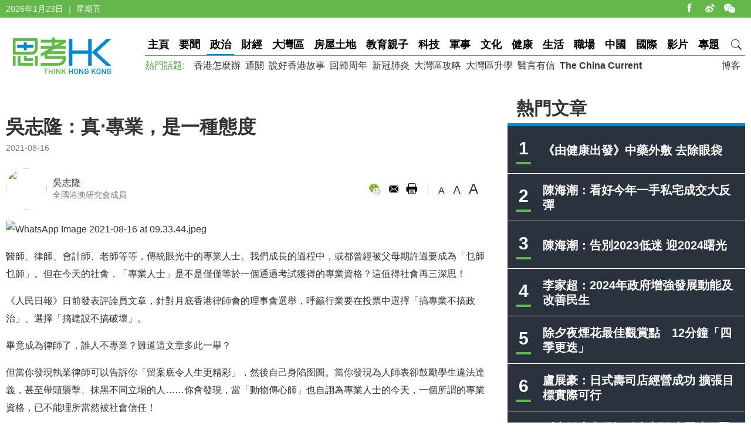

--- FILE ---
content_type: text/html
request_url: https://www.thinkhk.com/article/2021-08/16/50888.html
body_size: 7322
content:
<!doctype html>
<html>
<head>
<title>吳志隆：真‧專業，是一種態度 - 思考香港</title>
<meta charset="utf-8">
<meta name="viewport" content="width=device-width, initial-scale=1.0, maximum-scale=1.0, user-scalable=0" />
<meta http-equiv="X-UA-Compatible" content="IE=edge,chrome=1" />
<meta name="format-detection"content="telephone=yes">
<meta name="keywords" content="專業人士,專業服務,律師" />
<meta name="description" content="傳統的考核制度只能考核相關人士的專業能力，但在高等教育發達的今天，專業能力不能代表有優質的專業服務。" />
<meta name="published_time" content="2021-08-16 11:05" />
<meta property="fb:app_id" content="359316577753969" />
<meta property="og:url" content="https://www.thinkhk.com/article/2021-08/16/50888.html" />
<meta property="og:title" content="吳志隆：真‧專業，是一種態度" />
<meta property="og:type" content="article" />
<meta property="og:description" content="傳統的考核制度只能考核相關人士的專業能力，但在高等教育發達的今天，專業能力不能代表有優質的專業服務。" />
<meta property="og:image" content="https://www.thinkhk.com/d/file/2021-08-16/569c2ddf2579ab8be402b0317275ddf9.jpeg" />
<link rel="apple-touch-icon" href="/static/images/icon.png">
<link href="/static/css/think_hk_Style.css?v201911191" rel="stylesheet" type="text/css">
<script type="text/javascript" src="/static/js/jquery-1.11.3.min.js"></script>
<script type="text/javascript" src="/static/js/think_hkSite.js"></script>
<script>(function(w,d,s,l,i){w[l]=w[l]||[];w[l].push({'gtm.start':
new Date().getTime(),event:'gtm.js'});var f=d.getElementsByTagName(s)[0],
j=d.createElement(s),dl=l!='dataLayer'?'&l='+l:'';j.async=true;j.src=
'https://www.googletagmanager.com/gtm.js?id='+i+dl;f.parentNode.insertBefore(j,f);
})(window,document,'script','dataLayer','GTM-W69CN5N');</script>
</head>
<body>
<noscript><iframe src="https://www.googletagmanager.com/ns.html?id=GTM-W69CN5N"
height="0" width="0" style="display:none;visibility:hidden"></iframe></noscript>
<script>(function(d, s, id) {
  var js, fjs = d.getElementsByTagName(s)[0];
  if (d.getElementById(id)) return;
  js = d.createElement(s); js.id = id;
  js.src = 'https://connect.facebook.net/en_US/sdk.js#xfbml=1&version=v14.0';
  fjs.parentNode.insertBefore(js, fjs);
}(document, 'script', 'facebook-jssdk'));</script>
<div class="topBar">
  <div class="wrapMain white">
    <div class="topShare"><span class="shareIco share1" onclick="window.open('https://www.facebook.com/thinkhongkong');"></span><span class="shareIco share5" onclick="window.open('http://www.weibo.com/thinkhongkong');"></span><span class="shareIco share3"><div class="popQRCode"><img src="/static/images/WeChat.jpg"></div></span></div>
<script type="text/javascript">document.writeln(new Date().getFullYear()+"年"+(new Date().getMonth() + 1)+"月"+new Date().getDate()+"日 ｜ "+new Array("星期日", "星期一", "星期二","星期三","星期四", "星期五","星期六")[new Date().getDay()]);</script></div>
</div>
<div class="topBarM"><a href="/" class="homeico">&nbsp;</a>
  <div class="navico">&nbsp;</div>
  <div id="navCon">
          <div class="searchBar" style="margin-top: 10px;"><span class="searchBt" onclick="$('#search_formM').submit();return false;">搜索</span>
            <div class="inputBox">
            <form action='/search.html' method="post" name="search_formM" id="search_formM">
            <input name="keyboard" type="text" id="keyboard" class="inputSearch" value="" placeholder="Search" />
            <input type="hidden" name="classid" value="1,2,3,4,5,6,7,11,13,14,15,17,18,19,24" />
            <input type="hidden" name="show" value="title,smalltext,newstext,writer,keyboard" />
            <input type="hidden" name="SubmitSearch" value="Search" />
            </form>
            </div>
          </div>
  <p>網站欄目：</p><a href="/news" class="nav">要聞</a><a href="/events" class="nav">政治</a><a href="/finance" class="nav">財經</a><a href="/bayarea" class="nav">大灣區</a><a href="/house" class="nav">房屋土地</a><a href="/edu" class="nav">教育親子</a><a href="/tech" class="nav">科技</a><a href="/military" class="nav">軍事</a><a href="/culture" class="nav">文化</a><a href="/health" class="nav">健康</a><a href="/society" class="nav">生活</a><a href="/career" class="nav">職場</a><a href="/china" class="nav">中國</a><a href="/world" class="nav">國際</a><a href="/authors" class="nav">博客</a><a href="/video" class="nav">影片</a><a href="/topic" class="nav">專題</a>
  <p>熱門話題：</p><a href="/topic/11885/%E9%A6%99%E6%B8%AF%E6%80%8E%E9%BA%BC%E8%BE%A6.html">香港怎麼辦</a><a href="/tags/%E9%80%9A%E9%97%9C/">通關</a><a href="/tags/%E8%AA%AA%E5%A5%BD%E9%A6%99%E6%B8%AF%E6%95%85%E4%BA%8B/">說好香港故事</a><a href="/tags/%E5%9B%9E%E6%AD%B8%E5%91%A8%E5%B9%B4/">回歸周年</a><a href="/tags/%E6%96%B0%E5%86%A0%E8%82%BA%E7%82%8E/">新冠肺炎</a><a href="/tags/%E5%A4%A7%E7%81%A3%E5%8D%80%E6%94%BB%E7%95%A5/">大灣區攻略</a><a href="/tags/%E5%A4%A7%E7%81%A3%E5%8D%80%E5%8D%87%E5%AD%B8/">大灣區升學</a><a href="/tags/%E9%86%AB%E8%A8%80%E6%9C%89%E4%BF%A1/">醫言有信</a><a href="/tags/The+China+Current/"><b>The China Current</b></a>  <p><a href="/subscribe.html" class="nav">訂閱思考香港週訊</a></p>
  
  </div>
</div>
<div class="header"><a href="/" class="logo"  ><img src="/static/images/logo.png" width="170" height="70" alt="思考HK"/></a>
  <div class="headerR">
    <div class="navBar"><a href="/" class="nav" id="navname_0index">主頁</a><a href="/news" class="nav" id="navname_11">要聞</a><a href="/events" class="nav" id="navname_1">政治</a><a href="/finance" class="nav" id="navname_2">財經</a><a href="/bayarea" class="nav" id="navname_19">大灣區</a><a href="/house" class="nav" id="navname_13">房屋土地</a><a href="/edu" class="nav" id="navname_5">教育親子</a><a href="/tech" class="nav" id="navname_4">科技</a><a href="/military" class="nav" id="navname_14">軍事</a><a href="/culture" class="nav" id="navname_15">文化</a><a href="/health" class="nav" id="navname_24">健康</a><a href="/society" class="nav" id="navname_3">生活</a><a href="/career" class="nav" id="navname_17">職場</a><a href="/china" class="nav" id="navname_6">中國</a><a href="/world" class="nav" id="navname_7">國際</a><a href="/video" class="nav" id="navname_18">影片</a><a href="/topic" class="nav" id="navname_0topic">專題</a><a href="javascript:void(0);" class="search">&nbsp;</a>
<div class="navSearchBar">
<form action='/search.html' method="post" name="search_news" id="search_news">
<input name="keyboard" type="text" id="keyboard" class="searchInput" value="" placeholder="Search" />
<input type="hidden" name="classid" value="1,2,3,4,5,6,7,11,13,14,15,17,18,19,24" />
<input type="hidden" name="show" value="title,smalltext,newstext,writer,keyboard" />
<input type="hidden" name="SubmitSearch" value="Search" />
</form><a href="javascript:void(0)" class="navSearchBt" onclick="$('#search_news').submit();return false;">搜索</a></div></div>
    <div class="fr tagList"><a href="/authors">博客</a></div>
    <div class="tagList"><span>熱門話題: </span><a href="/topic/11885/%E9%A6%99%E6%B8%AF%E6%80%8E%E9%BA%BC%E8%BE%A6.html">香港怎麼辦</a><a href="/tags/%E9%80%9A%E9%97%9C/">通關</a><a href="/tags/%E8%AA%AA%E5%A5%BD%E9%A6%99%E6%B8%AF%E6%95%85%E4%BA%8B/">說好香港故事</a><a href="/tags/%E5%9B%9E%E6%AD%B8%E5%91%A8%E5%B9%B4/">回歸周年</a><a href="/tags/%E6%96%B0%E5%86%A0%E8%82%BA%E7%82%8E/">新冠肺炎</a><a href="/tags/%E5%A4%A7%E7%81%A3%E5%8D%80%E6%94%BB%E7%95%A5/">大灣區攻略</a><a href="/tags/%E5%A4%A7%E7%81%A3%E5%8D%80%E5%8D%87%E5%AD%B8/">大灣區升學</a><a href="/tags/%E9%86%AB%E8%A8%80%E6%9C%89%E4%BF%A1/">醫言有信</a><a href="/tags/The+China+Current/"><b>The China Current</b></a></div>
  </div>
</div>
<script type="text/javascript">
$(function(){
$('#navname_0'). addClass ("dq");
$('#navname_1'). addClass ("dq");
});
</script>
<div class="wrapMain">
  <div class="sideR"><div id="indexmainR"><script type="text/javascript" src="/ajax/con_mainR.js"></script></div>
  <div  class="column2List overflowH bgW centermiddle">
  <script src=/d/js/acmsd/thea4.js></script>
  </div>
  <div class="hr10"></div>
  <div  class="column2List overflowH bgW centermiddle">
  <script src=/d/js/acmsd/thea6.js></script>
  </div>
  <div class="hr10"></div>
    </div>
  <div class="sideMainCon">
    <div class="hr10"></div>
    <div class="content">
      <h1>吳志隆：真‧專業，是一種態度</h1>
      <div class="shareMobile"><a href="http://www.facebook.com/share.php?u=https://www.thinkhk.com/article/2021-08/16/50888.html" target="_blank"><span class="shareIco share1"></span></a><a href="https://chart.googleapis.com/chart?cht=qr&chs=500x500&choe=UTF-8&chld=L|4&chl=https://www.thinkhk.com/article/2021-08/16/50888.html" target="_blank"><span class="shareIco share2"></span></a><span class="shareLike"><div class="fb-like" data-href="https://www.thinkhk.com/article/2021-08/16/50888.html" data-layout="button_count" data-action="like" data-show-faces="false" data-share="false"></div></span></div>
      <div class="cl" id="shareMobileLine"></div>
      <div class="gray font14">2021-08-16</div>
      <div class="hr20"></div>
      <div class="conAuthor">

<div class="txPic"><a href="/author/296/%E5%90%B3%E5%BF%97%E9%9A%86.html"><img src="/d/file/p/2018-03-07/b5800f48b5f237a41b4886791e0253ea.jpg" /></a></div>
<div class="txt"><a href="/author/296/%E5%90%B3%E5%BF%97%E9%9A%86.html">吳志隆</a><br><span class="gray font14">全國港澳研究會成員  </span></div>

</div>      <div class="conAuthorR">
        <div class="conShare">
          <div class="fl">
<div class="fb-like" data-href="https://www.thinkhk.com/article/2021-08/16/50888.html" data-layout="button_count" data-action="like" data-show-faces="false" data-share="true"></div>
&nbsp;
          </div>
          <span class="shareIco share3"><div class="popQRCode"><img src="/QRCode.php?url=/article/2021-08/16/50888.html"></div></span>
          <span class="shareIco share6" onclick="window.open('mailto:?subject='+encodeURIComponent(document.title)+'&body=:%20'+encodeURIComponent(location.href)); return false;" href="javascript:void(0);"></span>
          <span class="shareIco share5" onClick="window.print(); return false;"></span>
        </div>
        <div class="fontSize"><span class="changeSize" id="sizeS">A</span><span class="changeSize" id="sizeM">A</span><span class="changeSize" id="sizeB">A</span></div>
      </div>
      <div class="hr10"></div>
      <p><img src="/d/file/2021-08-16/569c2ddf2579ab8be402b0317275ddf9.jpeg" alt="WhatsApp Image 2021-08-16 at 09.33.44.jpeg" width="800" height="495" /></p>
<p>醫師、律師、會計師、老師等等，傳統眼光中的專業人士。我們成長的過程中，或都曾經被父母期許過要成為「乜師乜師」。但在今天的社會，「專業人士」是不是僅僅等於一個通過考試獲得的專業資格？這值得社會再三深思！</p>
<p>《人民日報》日前發表評論員文章，針對月底香港律師會的理事會選舉，呼籲行業要在投票中選擇「搞專業不搞政治」、選擇「搞建設不搞破壞」。</p>
<p>畢竟成為律師了，誰人不專業？難道這文章多此一舉？</p>
<p>但當你發現執業律師可以告訴你「留案底令人生更精彩」，然後自己身陷囹圄。當你發現為人師表卻鼓勵學生違法達義，甚至帶頭襲擊、抹黑不同立場的人&hellip;&hellip;你會發現，當「動物傳心師」也自詡為專業人士的今天，一個所謂的專業資格，已不能理所當然被社會信任！</p>
<p>在今天，專業，需要被重新定義！</p>
<p>筆者不是要全盤推翻傳統的專業考核制度，而是要指出，傳統的考核制度只能考核相關人士的專業能力，但在高等教育發達的今天，專業能力不能代表有優質的專業服務。真正的專業，我們需要在專業的能力之上，追求一個專業的態度，而專業的態度不由考試決定，而由社會大眾，特別是用戶來決定。</p>
<p>試想一下，官司輸贏與否，律師反正收錢；學生進步與否，老師反正出糧；病人是死是活，醫生盡力與否又有何人知曉？而當行業中有少數人「hea客」卻將會令整個社會對行業失去信心，終究整個行業面臨危機！一個專業的態度，難道不比專業的資格更加重要？</p>
<p>今年的律師會選舉中，不同候選人都標榜自己「專業」，但這種「專業」不能僅僅是「執業資格」的專業，而是能否讓律師行業繼續在香港受到大眾認可，受到社會尊重的專業態度。這種專業態度表現在日常工作中，在於如何做好法律本身的專業，更重要是要保持好法律專業與其他行業的「友善距離」，特別在時下政治氣氛趨向非理性狂熱的香港。</p>
<p>去年的律師會選舉中，就有參選者挾「反送中律師」之名大勝，但今年國安法後的新政治形勢下，同類候選人在參選後急急刪除自己的社交平台，然後隱瞞自己的政治立場，無視自己曾對遭受暴力傷害的同行受害者的冷言冷語，然後向媒體宣告自己「很中立」。</p>
<p>這些候選人同時抨擊另一些候選人身兼內地地方政協公職「很政治，不專業」。但那些主動向公眾坦白自己來歷的君子行為，難道不比遮遮掩掩、閃閃爍爍的行為，來得更專業，更可信嗎？</p>
<p>執著於專業的人或者比較不會表演，但一個團體需要進步，需要解決問題，到底需要一些擅長表演偽裝的人，還是需要一些誠意專注的人，這確實是一個不簡單的問題。</p>
<p>&nbsp;</p>
<p>文章只屬作者觀點，不代表本網立場。<span style="white-space:pre">	</span></p>
<div>&nbsp;</div>
<p>&nbsp;</p><div class="tagBar blue"><a href="/tags/%E5%B0%88%E6%A5%AD%E4%BA%BA%E5%A3%AB/" class="tag">專業人士</a> ,  <a href="/tags/%E5%B0%88%E6%A5%AD%E6%9C%8D%E5%8B%99/" class="tag">專業服務</a> ,  <a href="/tags/%E5%BE%8B%E5%B8%AB/" class="tag">律師</a></div>      <div class="prenextCon">
      <div class="nextCon"><span class="font20">下一篇</span><br><a href='/article/2021-08/16/50884.html'>劉勇飛：選委需設任期和年齡上限嗎？</a></div>
      <div class="preCon"><span class="font20">上一篇</span><br><a href='/article/2021-08/16/50900.html'>文濤：消費券只是「止痛藥」 恢復通關才能「藥到病除」</a></div>
      <div class="cl"></div>
      </div>
    </div>

    <div class="yanzhanList">
      <div class="conColTit">延伸閱讀</div>
      <ul class="newsList connewTop borderB2">
<li><div class="pic"><a href="/article/2023-01/20/59082.html"><img src="/d/file/2023-01-20/1b3478ab5f77142e5d897d46506e926f.jpeg" /></a></div><div class="txt"><div class="tit"><a href="/article/2023-01/20/59082.html">李伯達：新一屆港區政協打破常規四大特點</a></div><div class="summary">新春前夕，新一屆全國政協委員名單公佈，共2,172人，當中香港有180多名。以往香港大概有兩百名左右，少了十幾個。<br />
港區政協委員涵蓋政、商、專業各界別的重量級人士，如果仔細觀察，本屆頻頻打破常規慣例</div><p><span class="black">李伯達&nbsp;&nbsp;</span><span class="gray">2023-01-20</span></p></div></li>
</ul>    </div>
    <div  class="conNewsList overflowH">
      <ul id="moreYanzhanList">

<li><a href="/article/2023-01/20/59082.html">李伯達：新一屆港區政協打破常規四大特點</a><p class="font14 gray"><span class="black">李伯達&nbsp;&nbsp;</span><span class="gray">2023-01-20</span></p></li>

<li><a href="/article/2022-07/28/56571.html">吳志隆：錯重點的討論！難道因為選舉又來了？</a><p class="font14 gray"><span class="black">吳志隆&nbsp;&nbsp;</span><span class="gray">2022-07-28</span></p></li>

<li><a href="/article/2021-12/07/52917.html">邵善波：法律專業與政治</a><p class="font14 gray"><span class="black">&nbsp;&nbsp;</span><span class="gray">2021-12-07</span></p></li>

<li><a href="/article/2021-08/30/51154.html">戴慶成：港律師會選舉牽動政界神經</a><p class="font14 gray"><span class="black">戴慶成&nbsp;&nbsp;</span><span class="gray">2021-08-30</span></p></li>

<li><a href="/article/2021-08/25/51071.html">楊莉珊：律師會專業派全勝向理性方向轉型</a><p class="font14 gray"><span class="black">楊莉珊&nbsp;&nbsp;</span><span class="gray">2021-08-25</span></p></li>

<li><a href="/article/2021-08/18/50936.html">陳凱文：應收回律師行業的自我監管權</a><p class="font14 gray"><span class="black">陳凱文&nbsp;&nbsp;</span><span class="gray">2021-08-18</span></p></li>

</ul>
<script>$('#moreYanzhanList li').eq(0).hide()</script>    </div>
  </div>
  <!--sideMainL end-->
  <div class="cl"></div>
</div>
<script>
//-----------
$(function() {
    var _scrolltop = $(window).scrollTop();
    windowChange (_scrolltop);
    $(window).bind('scroll resize', function(e) {
        var _scrolltop = $(window).scrollTop();
        windowChange (_scrolltop);
    });
    $(".content iframe").each(function(){
        if($(this).attr('src').indexOf('youtube.com')) {
            $(this).parent().addClass('youtube_frame');
        }
    });
});
function windowChange(_scrolltop) {
    if ($(".wrapMain").width() <= 750) {
        var _offsetTop = $("#shareMobileLine").offset().top;
        if (_scrolltop > _offsetTop) {
			$(".shareMobile").addClass("scrolltop").css("position", "fixed").css("top", "0px");
        }
		 else {
            $(".shareMobile").removeClass("scrolltop").css("position", "static")}
    }
}
</script>
<script src="/e/public/onclick/?enews=donews&classid=1&id=50888"></script><div class="footer">
  <div class="wrapMain white font14">
    <p class="footerNav fl"><a href="/html/aboutus.html">關於我們 </a><a href="/html/contactus.html">聯絡我們 </a><a href="/html/copyright.html">版權聲明 </a><a href="/html/privacy.html">私隱政策 </a></p>
    <p class="fr">&copy;2024 思考香港. All rights reserved.</p>
  </div>
</div>
<div class="fb-root"></div>
<script type="text/javascript" src="/static/js/think_hkNewslatter.js"></script>
</body>
</html>